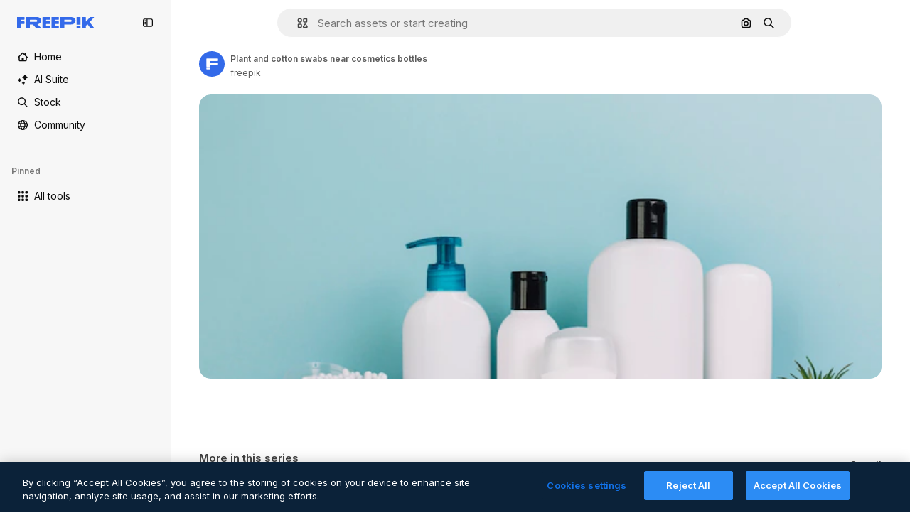

--- FILE ---
content_type: text/javascript
request_url: https://static.cdnpk.net/_next/static/chunks/3065-0bbb300faf9e1780.js
body_size: 15162
content:
!function(){try{var e="undefined"!=typeof window?window:"undefined"!=typeof global?global:"undefined"!=typeof self?self:{},t=(new e.Error).stack;t&&(e._sentryDebugIds=e._sentryDebugIds||{},e._sentryDebugIds[t]="6dd4e3cb-15be-4e95-9fff-b83402b2da4e",e._sentryDebugIdIdentifier="sentry-dbid-6dd4e3cb-15be-4e95-9fff-b83402b2da4e")}catch(e){}}();"use strict";(self.webpackChunk_N_E=self.webpackChunk_N_E||[]).push([[3065],{72091:function(e,t,s){s.d(t,{K:function(){return a}});let a=()=>new Promise(e=>{let t=setTimeout(()=>{console.warn("Salesforce chat session clear timeout - proceeding anyway"),e()},3e3);window.embeddedservice_bootstrap?window.embeddedservice_bootstrap.userVerificationAPI.clearSession(!0).then(()=>{clearTimeout(t),window.embeddedservice_bootstrap.utilAPI.removeAllComponents(),e()}).catch(s=>{clearTimeout(t),console.error("Error clearing Salesforce chat session:",s),e()}):(console.debug("Salesforce chat session not cleared: embeddedservice_bootstrap is not available"),clearTimeout(t),e())})},63745:function(e,t,s){s.d(t,{q:function(){return c}});var a=s(97458),r=s(52983),n=s(87073);let l={xs:24,sm:36,md:44,lg:64,xl:128},c=(0,r.memo)(e=>{let{image:t,size:s,customSize:r,fallback:c="https://freepik.cdnpk.net/img/avatars/01.svg"}=e,{ref:i,onError:o}=(0,n.i)(c),d=null!=r?r:l[null!=s?s:"lg"];return(0,a.jsx)("img",{ref:i,className:"block overflow-hidden rounded-full",src:null!=t?t:c,width:d,height:d,alt:"avatar",onError:o})})},87073:function(e,t,s){s.d(t,{i:function(){return r}});var a=s(52983);let r=e=>{let t=(0,a.useRef)(null),s=(0,a.useCallback)(t=>{t.currentTarget.src=e},[e]);return(0,a.useEffect)(()=>{var s;if(null==t?void 0:null===(s=t.current)||void 0===s?void 0:s.src){let{complete:s,naturalHeight:a}=t.current;s&&0===a&&(t.current.src=e)}},[e]),{ref:t,onError:s}}},74152:function(e,t,s){s.d(t,{_:function(){return l}});var a=s(97458),r=s(21258),n={src:"https://static.cdnpk.net/_next/static/media/crown.624ea8d2.svg",height:14,width:14,blurWidth:0,blurHeight:0};let l=e=>(0,a.jsx)(r.X,{src:n,...e})},21258:function(e,t,s){s.d(t,{X:function(){return l}});var a=s(97458),r=s(98821),n=s.n(r);let l=e=>{let{alt:t="",width:s=16,height:r=16,...l}=e;return(0,a.jsx)(n(),{width:s,height:r,unoptimized:!0,alt:t,...l})}},38995:function(e,t,s){var a=s(97458);t.Z=e=>(0,a.jsxs)("svg",{xmlns:"http://www.w3.org/2000/svg",viewBox:"-49 141 512 512",width:16,height:16,"aria-hidden":!0,...e,children:[(0,a.jsx)("path",{d:"M442.139 362.501C454.18 360.479 463 350.056 463 337.846V276c0-30.327-24.673-55-55-55H6c-30.327 0-55 24.673-55 55v61.846c0 12.21 8.82 22.634 20.862 24.655C-11.254 365.335 1 379.844 1 397s-12.254 31.665-29.138 34.499C-40.18 433.521-49 443.944-49 456.154V518c0 30.327 24.673 55 55 55h402c30.327 0 55-24.673 55-55v-61.846c0-12.21-8.82-22.634-20.861-24.655C425.255 428.665 413 414.156 413 397s12.255-31.665 29.139-34.499M413 319.492c-29.912 13.415-50 43.297-50 77.508s20.088 64.093 50 77.508V518c0 2.757-2.243 5-5 5H151v-25c0-13.808-11.193-25-25-25s-25 11.192-25 25v25H6c-2.757 0-5-2.243-5-5v-43.492C30.913 461.093 51 431.211 51 397s-20.087-64.093-50-77.508V276c0-2.757 2.243-5 5-5h95v25c0 13.808 11.193 25 25 25s25-11.192 25-25v-25h257c2.757 0 5 2.243 5 5z"}),(0,a.jsx)("path",{d:"M126 357c-13.807 0-25 11.192-25 25v30c0 13.808 11.193 25 25 25s25-11.192 25-25v-30c0-13.808-11.193-25-25-25"})]})},71110:function(e,t,s){var a=s(97458);t.Z=e=>(0,a.jsxs)("svg",{xmlns:"http://www.w3.org/2000/svg",viewBox:"-49 141 512 512",width:16,height:16,"aria-hidden":!0,...e,children:[(0,a.jsx)("path",{d:"M388 191H26c-35.841 0-65 29.159-65 65v282c0 35.841 29.159 65 65 65h362c35.841 0 65-29.159 65-65V256c0-35.841-29.159-65-65-65M26 241h362c8.271 0 15 6.729 15 15v35H11v-35c0-8.271 6.729-15 15-15m362 312H26c-8.271 0-15-6.729-15-15V341h392v197c0 8.271-6.729 15-15 15"}),(0,a.jsx)("path",{d:"M81 453c-16.542 0-30 13.458-30 30s13.458 30 30 30 30-13.458 30-30-13.458-30-30-30m60 0c-16.542 0-30 13.458-30 30s13.458 30 30 30 30-13.458 30-30-13.458-30-30-30"})]})},80712:function(e,t,s){var a=s(97458);t.Z=e=>(0,a.jsxs)("svg",{xmlns:"http://www.w3.org/2000/svg",viewBox:"0 0 512 512",width:16,height:16,"aria-hidden":!0,...e,children:[(0,a.jsx)("path",{d:"M257.8 409.8H70c-8.3 0-15-6.7-15-15v-177h392v40c0 13.8 11.2 25 25 25s25-11.2 25-25v-115c0-35.8-29.2-65-65-65H203.3c-6.8-28.6-32.6-50-63.3-50H70c-35.8 0-65 29.2-65 65v302c0 35.8 29.2 65 65 65h187.8c13.8 0 25-11.2 25-25s-11.2-25-25-25M70 77.8h70c8.3 0 15 6.7 15 15v10c0 13.8 11.2 25 25 25h252c8.3 0 15 6.7 15 15v25H55v-75c0-8.3 6.7-15 15-15"}),(0,a.jsx)("path",{d:"M490.2 325.3c-21.2-20.8-55.4-21.3-77.2-1.2-3.5 3.2-6.5 6.8-9 10.6-2.5-3.8-5.5-7.4-9-10.6-21.8-20.1-56-19.6-77.2 1.2-22.3 21.9-22.5 57.7-.4 79.7l74 74c7 7 18.3 7 25.2 0l74-74c22-22 21.9-57.8-.4-79.7"})]})},81550:function(e,t,s){var a=s(97458);t.Z=e=>(0,a.jsx)("svg",{xmlns:"http://www.w3.org/2000/svg",viewBox:"-49 141 512 512",width:16,height:16,"aria-hidden":!0,...e,children:(0,a.jsx)("path",{d:"M388.02 215.98C339.667 167.629 275.38 141 207 141S74.333 167.629 25.98 215.98C-22.371 264.332-49 328.62-49 397s26.629 132.668 74.98 181.02C74.333 626.371 138.62 653 207 653s132.667-26.629 181.02-74.98C436.371 529.668 463 465.38 463 397s-26.629-132.668-74.98-181.02M206.999 594.556c-28.257-26.276-50.21-57.813-64.859-92.556h129.72c-14.65 34.744-36.603 66.281-64.861 92.556M126.613 452C122.92 434.105 121 415.699 121 397s1.921-37.105 5.613-55h160.774c3.693 17.895 5.613 36.301 5.613 55s-1.921 37.105-5.613 55zM1 397c0-19.042 2.609-37.484 7.467-55h67.236C72.597 359.985 71 378.371 71 397s1.597 37.015 4.703 55H8.467A205.5 205.5 0 0 1 1 397m206-197.557c28.257 26.276 50.211 57.813 64.859 92.557H142.141c14.648-34.743 36.602-66.281 64.859-92.557M338.297 342h67.236c4.858 17.516 7.467 35.958 7.467 55s-2.609 37.484-7.467 55h-67.235c3.106-17.985 4.703-36.371 4.703-55s-1.598-37.015-4.704-55m45.866-50h-58.741a317.4 317.4 0 0 0-47.355-88.362C322.719 220.102 360.14 251.62 384.163 292m-248.229-88.362A317.3 317.3 0 0 0 88.579 292H29.837c24.023-40.38 61.444-71.898 106.097-88.362M29.837 502h58.742a317.3 317.3 0 0 0 47.355 88.362C91.281 573.898 53.86 542.38 29.837 502m248.23 88.362A317.3 317.3 0 0 0 325.422 502h58.741c-24.023 40.379-61.443 71.898-106.096 88.362"})})},86045:function(e,t,s){var a=s(97458);t.Z=e=>(0,a.jsxs)("svg",{xmlns:"http://www.w3.org/2000/svg",viewBox:"-49 141 512 512",width:16,height:16,"aria-hidden":!0,...e,children:[(0,a.jsx)("path",{d:"M207 653c-68.38 0-132.668-26.629-181.02-74.98C-22.371 529.667-49 465.38-49 397s26.629-132.667 74.98-181.02C74.332 167.629 138.62 141 207 141s132.668 26.629 181.02 74.98C436.371 264.333 463 328.62 463 397s-26.629 132.667-74.98 181.02C339.668 626.371 275.38 653 207 653m0-462C93.411 191 1 283.411 1 397s92.411 206 206 206 206-92.411 206-206-92.411-206-206-206"}),(0,a.jsx)("path",{d:"M207 473c-13.807 0-25-11.193-25-25v-32c0-13.807 11.193-25 25-25 27.57 0 50-22.43 50-50s-22.43-50-50-50-50 22.43-50 50c0 13.807-11.193 25-25 25s-25-11.193-25-25c0-55.14 44.859-100 100-100s100 44.86 100 100c0 46.511-31.917 85.708-75 96.836V448c0 13.807-11.193 25-25 25m0 80c-16.542 0-30-13.458-30-30s13.458-30 30-30 30 13.458 30 30-13.458 30-30 30"})]})},74955:function(e,t,s){var a=s(97458);t.Z=e=>(0,a.jsx)("svg",{xmlns:"http://www.w3.org/2000/svg",viewBox:"-49 141 512 512",width:16,height:16,"aria-hidden":!0,...e,children:(0,a.jsx)("path",{d:"M460.072 547.76 413 459.265V243.5c0-35.841-29.159-65-65-65H66c-35.841 0-65 29.159-65 65v215.765l-47.072 88.495A25 25 0 0 0-49 559.5v31c0 13.808 11.193 25 25 25h462c13.807 0 25-11.192 25-25v-31c0-4.094-1.005-8.126-2.928-11.74M257 540.5H157c-13.807 0-25-11.192-25-25s11.193-25 25-25h100c13.807 0 25 11.192 25 25s-11.193 25-25 25m106-100H51v-197c0-8.271 6.729-15 15-15h282c8.271 0 15 6.729 15 15z"})})},69856:function(e,t,s){var a=s(97458);t.Z=e=>(0,a.jsx)("svg",{xmlns:"http://www.w3.org/2000/svg",viewBox:"0 0 24 24",width:16,height:16,"aria-hidden":!0,...e,children:(0,a.jsx)("path",{d:"M13.965 23.016a10.94 10.94 0 0 1-7.787-3.227A10.95 10.95 0 0 1 2.953 12c0-2.942 1.146-5.708 3.225-7.79A10.94 10.94 0 0 1 13.965.985c2.405 0 4.693.77 6.617 2.224a1.172 1.172 0 0 1-.58 2.1A6.715 6.715 0 0 0 14.016 12a6.715 6.715 0 0 0 5.986 6.692c.477.052.875.39 1.003.853a1.17 1.17 0 0 1-.423 1.247 10.9 10.9 0 0 1-6.617 2.224m0-19.688c-4.78 0-8.668 3.89-8.668 8.672s3.889 8.672 8.668 8.672a8.6 8.6 0 0 0 2.857-.485 9.1 9.1 0 0 1-2.817-2.108A9.06 9.06 0 0 1 11.672 12c0-2.251.829-4.41 2.333-6.079a9.1 9.1 0 0 1 2.817-2.108 8.6 8.6 0 0 0-2.857-.485"})})},34224:function(e,t,s){var a=s(97458);t.Z=e=>(0,a.jsx)("svg",{xmlns:"http://www.w3.org/2000/svg",viewBox:"-49 141 512 512",width:16,height:16,"aria-hidden":!0,...e,children:(0,a.jsx)("path",{d:"M262.145 397 98.822 560.323c-9.763 9.763-9.763 25.592 0 35.355s25.592 9.763 35.355 0l181-181c4.882-4.881 7.323-11.279 7.323-17.677s-2.441-12.796-7.322-17.678l-181-181c-9.764-9.763-25.592-9.763-35.355 0s-9.763 25.592 0 35.355z"})})},84558:function(e,t,s){var a=s(97458);t.Z=e=>(0,a.jsx)("svg",{xmlns:"http://www.w3.org/2000/svg",viewBox:"-49 141 512 512",width:16,height:16,"aria-hidden":!0,...e,children:(0,a.jsx)("path",{d:"m226.644 397-92.322 92.322c-9.763 9.763-9.763 25.592 0 35.355s25.592 9.763 35.355 0l110-110C284.559 409.797 287 403.398 287 397s-2.441-12.796-7.322-17.678l-110-110c-9.764-9.763-25.592-9.763-35.355 0s-9.763 25.592 0 35.355z"})})},90726:function(e,t,s){var a=s(97458);t.Z=e=>(0,a.jsxs)("svg",{xmlns:"http://www.w3.org/2000/svg",viewBox:"-49 141 512 512",width:16,height:16,"aria-hidden":!0,...e,children:[(0,a.jsx)("path",{d:"M207 503c-58.448 0-106-47.551-106-106s47.552-106 106-106 106 47.551 106 106-47.551 106-106 106m0-162c-30.879 0-56 25.122-56 56s25.121 56 56 56 56-25.122 56-56-25.121-56-56-56"}),(0,a.jsx)("path",{d:"M410.669 427.992a207.1 207.1 0 0 0 0-61.984c31.77-19.008 40.581-58.133 23.033-88.348l-10-17.32c-17.779-30.793-57.123-41.541-88.05-24.213a207 207 0 0 0-53.658-31.027C281.512 169.67 252.541 141 217 141h-20c-35.541 0-64.512 28.67-64.994 64.1a207 207 0 0 0-53.658 31.027c-30.927-17.328-70.271-6.58-88.05 24.213l-10 17.32C-37.25 307.875-28.439 347 3.331 366.008a207.1 207.1 0 0 0 0 61.984c-30.454 18.128-40.807 57.563-23.033 88.348l10 17.32c17.779 30.794 57.123 41.542 88.05 24.213a207 207 0 0 0 53.658 31.027c.483 35.43 29.453 64.1 64.994 64.1h20c35.541 0 64.512-28.67 64.994-64.099a207 207 0 0 0 53.658-31.027c30.927 17.329 70.271 6.581 88.05-24.213l10-17.32c17.775-30.786 7.421-70.221-23.033-88.349m-20.267 63.348-10 17.32c-4.136 7.163-13.329 9.626-20.49 5.49l-14.769-8.526a25 25 0 0 0-29.857 3.658c-18.329 17.682-40.867 30.714-65.178 37.687A25 25 0 0 0 232.001 571v17c0 8.271-6.729 15-15 15h-20c-8.271 0-15-6.729-15-15v-17a25 25 0 0 0-18.107-24.031c-24.311-6.973-46.849-20.004-65.178-37.687a25 25 0 0 0-29.857-3.658L54.09 514.15c-7.161 4.136-16.354 1.672-20.49-5.49l-10-17.32c-4.136-7.163-1.673-16.355 5.49-20.491h-.001l14.733-8.506a25 25 0 0 0 11.767-27.666c-3.044-12.282-4.588-24.958-4.588-37.678s1.544-25.396 4.588-37.677a25 25 0 0 0-11.766-27.666L29.09 323.15c-7.714-4.65-8.964-13.9-5.49-20.49l10-17.32c4.136-7.163 13.328-9.624 20.49-5.49l14.769 8.526a25 25 0 0 0 29.856-3.658c18.33-17.682 40.868-30.714 65.179-37.687A25 25 0 0 0 182.001 223v-17c0-8.271 6.729-15 15-15h20c8.271 0 15 6.729 15 15v17a25 25 0 0 0 18.107 24.031c24.311 6.973 46.849 20.005 65.179 37.687a25 25 0 0 0 29.856 3.658l14.769-8.526c7.162-4.134 16.354-1.673 20.49 5.49l10 17.32c3.474 6.59 2.224 15.84-5.49 20.49l-14.733 8.506a25 25 0 0 0-11.766 27.666 156.8 156.8 0 0 1 4.588 37.677c0 12.719-1.544 25.396-4.588 37.678a25 25 0 0 0 11.767 27.666l14.733 8.506h-.001c7.163 4.136 9.625 13.328 5.49 20.491"})]})},15781:function(e,t,s){var a=s(97458);t.Z=e=>(0,a.jsxs)("svg",{xmlns:"http://www.w3.org/2000/svg",width:16,height:16,viewBox:"0 0 24 24","aria-hidden":!0,...e,children:[(0,a.jsx)("g",{clipPath:"url(#spaces_svg__a)",children:(0,a.jsx)("path",{d:"M21.514 0h-3.72a2.49 2.49 0 0 0-2.485 2.486v.034a8 8 0 0 0-3.052-.617c-1.714 0-3.12.48-4.2 1.457S6.446 5.589 6.446 7.149c0 1.028.291 1.954.857 2.742.566.789 1.526 1.595 2.863 2.418l.823.497.582.36.755.463c1.731 1.08 2.588 2.211 2.588 3.411q0 1.105-.874 1.852c-.583.497-1.32.736-2.211.736-1.115 0-2.16-.325-3.12-.942v-.875a2.49 2.49 0 0 0-2.486-2.485H2.486A2.46 2.46 0 0 0 0 17.794v3.72A2.487 2.487 0 0 0 2.486 24h3.771a2.433 2.433 0 0 0 2.434-2.434v-.086c.995.394 2.04.6 3.155.6 1.697 0 3.068-.497 4.131-1.474q1.594-1.492 1.594-3.857c0-2.212-1.2-4.046-3.6-5.486l-1.44-.857-.051-.035-.669-.394c-.96-.566-1.662-1.114-2.108-1.628-.429-.515-.652-1.063-.652-1.663 0-.669.292-1.217.892-1.646s1.354-.634 2.263-.634c1.08 0 2.125.325 3.103.925v.823a2.49 2.49 0 0 0 2.485 2.486h3.772A2.433 2.433 0 0 0 24 6.206v-3.72A2.487 2.487 0 0 0 21.514 0M6.36 21.566s-.051.103-.103.103H2.486a.154.154 0 0 1-.155-.155v-3.72c0-.085.069-.154.155-.154h3.72c.085 0 .154.069.154.154zM21.669 6.257s-.052.103-.103.103h-3.772a.154.154 0 0 1-.154-.154v-3.72c0-.086.069-.155.154-.155h3.72c.086 0 .155.069.155.155z"})}),(0,a.jsx)("defs",{children:(0,a.jsx)("clipPath",{id:"spaces_svg__a",children:(0,a.jsx)("path",{d:"M0 0h24v24H0z"})})})]})},72937:function(e,t,s){var a=s(97458);t.Z=e=>(0,a.jsx)("svg",{xmlns:"http://www.w3.org/2000/svg",viewBox:"0 0 512 512",width:16,height:16,"aria-hidden":!0,...e,children:(0,a.jsx)("path",{d:"M256 420.063c13.844 0 25.063 11.239 25.063 25.083v41.792C281.057 500.777 269.841 512 256 512c-13.839-.002-25.057-11.224-25.062-25.062v-41.792c0-13.843 11.22-25.081 25.062-25.083m-151.458-48.042c9.789-9.788 25.648-9.788 35.437 0s9.788 25.648 0 35.437l-29.541 29.563c-9.79 9.787-25.67 9.788-35.459 0-9.787-9.789-9.786-25.669 0-35.458zm267.479 0c9.789-9.789 25.648-9.788 35.437 0l29.563 29.542c9.787 9.789 9.788 25.669 0 35.458s-25.669 9.787-35.458 0l-29.542-29.563c-9.788-25.669-9.788-25.669 0-35.437M256 128c70.692 0 128 57.308 128 128s-57.308 128-128 128-128-57.308-128-128 57.308-128 128-128m0 50.125c-43.005 0-77.875 34.87-77.875 77.875s34.87 77.875 77.875 77.875 77.875-34.87 77.875-77.875-34.87-77.875-77.875-77.875M66.854 230.938c13.844 0 25.063 11.218 25.063 25.062-.001 13.843-11.219 25.063-25.063 25.063H25.063C11.224 281.057.001 269.84 0 256c0-13.841 11.223-25.057 25.063-25.062zm420.084 0C500.78 230.94 512 242.157 512 256c-.001 13.842-11.22 25.06-25.062 25.063h-41.792c-13.844 0-25.062-11.22-25.063-25.063 0-13.844 11.219-25.062 25.063-25.062zM74.979 74.979c9.789-9.789 25.669-9.788 35.459 0l29.541 29.563c9.787 9.789 9.789 25.649 0 35.437s-25.648 9.787-35.437 0l-29.563-29.541c-9.788-9.789-9.788-25.669 0-35.459m326.584 0c9.789-9.79 25.669-9.79 35.458 0 9.787 9.789 9.788 25.669 0 35.459l-29.563 29.541c-9.789 9.784-25.649 9.786-35.437 0-9.789-9.789-9.789-25.669 0-35.458zM256 0c13.843 0 25.06 11.221 25.063 25.063v41.791c0 13.844-11.219 25.063-25.063 25.063-13.842-.002-25.062-11.22-25.062-25.063V25.063C230.94 11.222 242.159.002 256 0"})})},11748:function(e,t,s){var a=s(97458);t.Z=e=>(0,a.jsx)("svg",{xmlns:"http://www.w3.org/2000/svg",viewBox:"-49 141 512 512",width:16,height:16,"aria-hidden":!0,...e,children:(0,a.jsx)("path",{d:"M423 638H-9c-13.807 0-25-11.193-25-25 0-53.438 17.131-104.058 49.542-146.388 22.2-28.994 50.961-52.656 83.376-69.006C75.53 371.377 62 337.07 62 301c0-79.953 65.047-145 145-145s145 65.047 145 145c0 36.07-13.53 70.377-36.918 96.606 32.416 16.349 61.177 40.012 83.376 69.005C430.869 508.942 448 559.562 448 613c0 13.807-11.193 25-25 25M17.657 588h378.687c-9.908-74.383-63.38-137.724-136.792-158.682a25 25 0 0 1-5.533-45.75C283.615 366.669 302 335.03 302 301c0-52.383-42.617-95-95-95s-95 42.617-95 95c0 34.03 18.386 65.668 47.981 82.568a25 25 0 0 1 12.423 24.712 25 25 0 0 1-17.956 21.038C81.037 450.276 27.564 513.617 17.657 588"})})},95678:function(e,t,s){var a=s(97458);t.Z=e=>(0,a.jsx)("svg",{xmlns:"http://www.w3.org/2000/svg",viewBox:"0 0 512 512",width:16,height:16,"aria-hidden":!0,...e,children:(0,a.jsx)("path",{d:"M407.2 255.1c17.7-21.4 27.8-48.1 27.8-75.9C435 112.3 380.7 58 314 58c-43.2 0-81.2 22.4-102.9 56.1-16.1-10.8-35.3-16.8-54.9-16.8-54.3 0-98.6 43.9-98.6 97.9 0 20.2 6.5 39.6 18.1 55.9-16.6 10.1-31.5 23.2-43.4 38.7C11.2 317.2 0 350.1 0 384.7c0 13.8 11.2 25 25 25h92c-.6 6.4-1 12.8-1 19.3 0 13.8 11.2 25 25 25h346c13.8 0 25-11.2 25-25 0-73.1-41.5-139.7-104.8-173.9M53 359.7c9-36.4 37-66.5 74.3-77.1 9.7-2.8 16.7-11.1 18-21 1.2-10-3.7-19.7-12.4-24.7-15.6-8.9-25.2-24.8-25.2-41.6 0-26.4 21.8-47.9 48.6-47.9 14 0 27.5 6.2 36.8 16.8-.6 4.9-.9 10-.9 15 0 27.7 10.4 54.6 28.5 76.1-42.3 23-74.8 60.4-91.7 104.5H53zM168.2 404c9.7-55 50.9-101.4 106.7-117.3 9.7-2.8 16.7-11.1 18-21s-3.7-19.7-12.4-24.7c-23.3-13.3-38.4-37.6-38.4-61.8 0-18.9 7.5-36.7 21.2-50.2s31.7-20.9 50.8-20.9c39.1 0 71 31.9 71 71.1 0 25-14.3 48.6-37.4 61.8-8.7 5-13.6 14.7-12.4 24.7s8.3 18.3 18 21c55.8 15.9 97 62.4 106.7 117.3z"})})},65534:function(e,t,s){s.d(t,{o:function(){return n}});var a=s(7616);let r=(0,s(24399).cn)(!1),n=()=>{let[e,t]=(0,a.KO)(r);return{isOpenAddonsModal:e,showAddonsModal:()=>t(!0),hideAddonsModal:()=>t(!1)}}},79395:function(e,t,s){s.d(t,{a:function(){return l}});var a=s(10729),r=s(52983),n=s(65534);let l=e=>{let{showAddonsModal:t}=(0,n.o)(),[,s]=(0,a.n)({location:e,action:"get_credits"});return(0,r.useCallback)(()=>{s(),t()},[t,s])}},48897:function(e,t,s){s.d(t,{C:function(){return l}});var a=s(97458),r=s(10893),n=s(40197);let l=e=>{let{className:t,label:s="badges.new"}=e,{t:l}=(0,r.$G)("topNav");return(0,a.jsx)("span",{className:(0,n.m6)("relative rounded-sm bg-piki-blue-100 p-1 align-middle text-2xs font-semibold leading-none tracking-wide text-piki-blue-900 dark:bg-[#2E3035] dark:text-piki-blue-200",t),children:l(s)})}},74778:function(e,t,s){s.d(t,{J:function(){return u}});var a=s(97458),r=s(27793),n=s(25983),l=s(24297),c=s.n(l),i=s(10893),o=s(52983),d=s(83311);let u=e=>{let{className:t}=e,{t:s}=(0,i.$G)("topNav"),{loginUrl:l,setLoginCookies:u}=(0,r.J)(),h=(0,n.aw)();return(0,o.useEffect)(()=>(window.onTapCallback=e=>{u(),fetch("".concat(d.yz.url,"?").concat(h,"&no-redirect=1"),{method:"POST",headers:{"Content-type":"application/json"},body:JSON.stringify({credential:e.credential})}).then(e=>e.json()).then(e=>{var t;if(!1===e.success||!(null===(t=e.data)||void 0===t?void 0:t.redirectUrl))throw Error("Error fetching onetap redirect url");location.href=e.data.redirectUrl}).catch(()=>{location.href=l})},()=>{delete window.onTapCallback}),[u,h,l]),(0,a.jsxs)(a.Fragment,{children:[(0,a.jsx)("a",{href:l,className:t,onClick:()=>u(),"data-cy":"signin-button",children:s("more.signIn")}),(0,a.jsx)("div",{id:"g_id_onload","data-client_id":d.yz.clientId,"data-login_uri":"".concat(d.yz.url,"?").concat(h),"data-callback":"onTapCallback",className:"absolute"}),(0,a.jsx)(c(),{src:"https://accounts.google.com/gsi/client",strategy:"lazyOnload"})]})}},74323:function(e,t,s){s.d(t,{I:function(){return eJ}});var a=s(97458),r=s(79235),n=s(54999),l=s(72091),c=s(34529),i=s(52983),o=s(57765),d=s(24544),u=s(83222),h=s(28380),x=s(6476),m=s(21910),f=s(50281);let v=e=>{let t=(0,f.A)(),s=(0,c.oC)(x.Zn);return(0,i.useCallback)(async()=>{try{await (0,l.K)()}catch(e){console.error("Error clearing Salesforce session during logout:",e)}t(e),s(),h.f.remove(),o.D.remove(),u.Z.remove(),d.s.remove(),m.i.remove(),window.location.href="/oauth-logout"},[t,s,e])};var g=s(25983),p=s(19974),w=s(7616),b=s(54606),j=s(83311),y=s(72234),C=s(10893),N=s(8147);let M=()=>{var e;let{t}=(0,C.$G)("plans"),s=(0,N.H)(),a=null!==(e=null==s?void 0:s.productNameFriendly)&&void 0!==e?e:"";return t(a,{defaultValue:a})};var k=s(35158),I=s(14657),z=s(79395);let A=()=>{let e=(0,N.H)();return e?(0,a.jsx)(S,{wallet:e}):null},S=e=>{let{wallet:t}=e,{t:s}=(0,C.$G)("topNav"),r=M(),n=(0,y.RI)(),l=(0,k.j)(),c=(0,z.a)("userprofile_dropdown"),{permissions:i,profile:o}=t,d=n.isFrozen,u=n.isUnpaid,h=n.isCancelled,x=o.isTeams,{canUpgradeFrequency:m,canAccessToAddons:f,canAccessToCheckout:v,canUpgradeProduct:g,canActiveFromTrial:p}=i;if(d||u||h){let e=s(d?"resumePlan":"checkDetails");return(0,a.jsx)(I.gg,{size:"xs","data-cy":"checkDetails",as:"a",block:!0,href:"".concat(j.zy).concat(j.Iy),children:e})}return p?(0,a.jsx)(I.gg,{"data-cy":"activateFromTrial",size:"xs",block:!0,as:"a",href:"/user/my-subscriptions",children:s("activateFromTrial",{product:r})}):m||g?(0,a.jsx)(I.gg,{"data-cy":"upgrade",size:"xs",block:!0,as:"a",href:"".concat(l).concat(j.Iy),children:s("upgrade")}):f?(0,a.jsx)(I.gg,{"data-cy":"buyMore",size:"xs",block:!0,onClick:c,children:s("buyMore")}):!x&&v?(0,a.jsx)(I.gg,{"data-cy":"getAPlan",size:"xs",as:"a",block:!0,href:"".concat(j.WR).concat(j.Iy),children:s("getAPlan")}):null};var _=s(53660),H=s(18444),T=s(770),Z=s(79029),E=s(34224),O=s(57291);let P=()=>(0,a.jsx)("div",{className:"mx-[-25px] my-1 border-t border-surface-border-alpha-0"}),$=e=>{let{progress:t}=e;return(0,a.jsx)("div",{className:" $bg-surface-3 $mb-[15px] $rounded-lg $h-[8px]",children:(0,a.jsx)("div",{style:{width:t+"%"},className:" $bg-blueFreepik $rounded-lg $h-[8px] $transition-all $duration-300",children:"\xa0"})})},F=(e,t)=>t<=0?0:Math.min(100,e/t*100),D=()=>{let{t:e,i18n:t}=(0,C.$G)("topNav"),s=(0,y.HI)(),r=(0,y.RI)(),n=(0,H.w)(),{isActive:l}=r;if(!s||!l)return null;let c=t.language,{totalCreditsOfPlan:i,creditsSpend:o,profile:d}=s,{isSharedPool:u}=d,h=Math.max(0,null!=o?o:0);if(n&&i<=0)return null;let x=F(h,i),m=u?"a":"div",f=u?{href:"".concat(j.j1).concat(j.Iy)}:{};return(0,a.jsxs)(a.Fragment,{children:[(0,a.jsxs)("div",{className:"flex w-full flex-col text-xs",children:[(0,a.jsxs)(m,{...f,className:(0,O.cx)("flex flex-row items-center justify-between py-2.5 text-xs text-surface-foreground-0 transition-all duration-75",u&&"cursor-pointer"),children:[(0,a.jsxs)("div",{className:"flex items-center text-left font-semibold no-underline",children:[(0,a.jsx)(T.J,{as:Z.Z,size:"base",className:"mb-[-2px] mr-5"}),e("userMenu.credits")]}),(0,a.jsx)("div",{className:"flex flex-row items-center gap-3",children:u&&(0,a.jsx)("div",{className:"flex items-center rounded p-2 transition-all duration-100 hover:bg-surface-2",children:(0,a.jsx)(T.J,{className:"size-3.5",as:E.Z,size:"base"})})})]}),l&&(0,a.jsxs)("div",{"data-cy":"credits",className:"mb-1 flex flex-row justify-between text-2xs text-surface-foreground-0",children:[(0,a.jsxs)("p",{children:[e("userMenu.spent"),(0,a.jsx)("span",{className:"ml-1 text-xs",children:(0,_.D)(h,c)})]}),(0,a.jsxs)("p",{children:[e("userMenu.limit"),(0,a.jsx)("span",{className:"ml-1 text-xs",children:(0,_.D)(i,c)})]})]}),(0,a.jsx)($,{progress:x})]}),(0,a.jsx)(P,{})]})};var B=s(63745),R=s(95943),J=s(74152);let V=e=>{let{size:t}=e,s=(0,y.HI)();return(null==s?void 0:s.profile.hasCrown)?(0,a.jsx)("div",{className:G({size:t}),"data-cy":"avatar-premium",children:(0,a.jsx)(T.J,{as:J._,className:L({size:t})})}):null},L=(0,O.j)("",{variants:{size:{sm:"size-2.5",xs:"size-2"}},defaultVariants:{size:"sm"}}),G=(0,O.j)("absolute flex items-center justify-center rounded-full bg-neutral-900/80",{variants:{size:{xs:"left-3 top-[-7px] size-4",sm:"left-5 top-[-7px] size-[18px]"}},defaultVariants:{size:"sm"}}),U=e=>"xs"===e||"sm"===e?e:"sm",q=e=>{let{avatar:t,size:s="xs",showIconFold:r=!1}=e;return(0,a.jsxs)("div",{className:"relative flex items-center gap-0 text-white xs:gap-[5px]","data-cy":"user-menu-avatar",children:[(0,a.jsx)(V,{size:U(s)}),(0,a.jsx)(B.q,{image:t,size:s}),!r&&(0,a.jsx)(T.J,{as:R.Z,className:"text-surface-foreground-2 transition-all hover:text-surface-foreground-3"})]})},K=e=>{let{radius:t,percentage:s}=e,r=2*Math.PI*t;return(0,a.jsxs)("svg",{"data-cy":"progress-ring",className:"absolute left-0 top-0 size-full",viewBox:"0 0 40 40",children:[(0,a.jsx)("circle",{cx:"20",cy:"20",r:t,className:"stroke-current text-[#d1d5db] dark:text-[#336AEA4D]",strokeWidth:"3",fill:"transparent"}),(0,a.jsx)("circle",{cx:"20",cy:"20",r:t,stroke:s>75?"#EB644C":s>50?"#F4980A":"#648EEF",strokeWidth:"3",fill:"transparent",strokeDasharray:r,strokeDashoffset:r-s/100*r,strokeLinecap:"round",transform:"rotate(-90 20 20)"})]})},W=e=>{let{avatar:t,size:s="md"}=e,r=(0,y.HI)(),n=(0,H.w)(),l=(0,y.RI)().isActive,c=r&&!n&&r.totalCreditsOfPlan>0&&l,i=r?Math.min(100,Math.max(0,r.creditsSpend/r.totalCreditsOfPlan*100)):0;return(0,a.jsx)("div",{"data-cy":"user-avatar",className:"flex items-center gap-2",children:(0,a.jsxs)("div",{className:"relative size-[46px] shrink-0",children:[c&&(0,a.jsx)(K,{radius:14,percentage:i}),(0,a.jsx)("div",{className:"absolute left-1/2 top-1/2 -translate-x-1/2 -translate-y-1/2",children:(0,a.jsx)(B.q,{image:t,size:s})})]})})};var Y=s(82668),X=s(22065),Q=s(33523),ee=s(95678);let et=()=>{let e=(0,y.HI)(),t=(0,X.x)(),{error:s,data:r,isLoading:n}=(0,Y.D)();if(!(null==e?void 0:e.profile.isTeams)||s)return;if(n)return(0,a.jsxs)(a.Fragment,{children:[(0,a.jsx)(Q.O.Rect,{className:"mb-1 h-5 w-full"}),(0,a.jsx)(Q.O.Rect,{className:"mb-5 h-5 w-full"})]});let l=!!r,c=t?e.profile.isSharedPool:e.profile.isEnterprise;return l?(0,a.jsx)(es,{...r,isOrganization:c},r.teamId):null},es=e=>{let{teamId:t,teamTitle:s,role:r,isOrganization:n,permissions:l}=e,c=er({isOrganization:n,teamId:t,isNewTeamsAvailable:(0,X.x)()}),i=!!(null==l?void 0:l.canManageTeam),o=i?"a":"div";return(0,a.jsxs)(o,{...i&&{href:c},className:(0,O.cx)("flex w-full items-center justify-between text-inherit no-underline visited:text-inherit",i&&"mb-4 cursor-pointer"),children:[(0,a.jsxs)("div",{className:"flex items-center gap-5 text-surface-foreground-0",children:[(0,a.jsx)(T.J,{as:ee.Z,size:"base"}),(0,a.jsx)(ea,{teamTitle:s,role:r})]}),i&&(0,a.jsx)("div",{className:"flex items-center rounded p-2 text-surface-foreground-0 transition-all duration-100 hover:bg-surface-2",children:(0,a.jsx)(T.J,{as:E.Z,className:"size-3.5"})})]})},ea=e=>{let{teamTitle:t,role:s}=e,{t:r}=(0,C.$G)("topNav");return(0,a.jsxs)("div",{className:"flex flex-col text-left",children:[(0,a.jsx)("p",{className:"mb-0.5 text-xs font-semibold text-surface-foreground-0",children:t}),(0,a.jsx)("p",{className:"text-2xs text-surface-foreground-2",children:r("userMenu.".concat(s))})]})},er=e=>{let{isOrganization:t,teamId:s,isNewTeamsAvailable:a}=e;return t?a?"/user/organization/members".concat(j.Iy):"/user/enterprise/".concat(s,"/members").concat(j.Iy):"/user/team/".concat(s,"/members").concat(j.Iy)};var en=s(33432),el=s(51780),ec=s(84490);let ei="?invite-members=true",eo=()=>{var e,t,s,r,n;let{t:l}=(0,C.$G)("topNav"),{setExpressCheckoutModal:c}=(0,en.U)(),{showExpressCheckout:i}=(0,ec.x)(),{query:o}=(0,el.useRouter)(),d=(0,y.RI)(),u=(0,y.HI)(),{data:h}=(0,Y.D)(),x=(0,X.x)();if(d.isFrozen||d.isUnpaid)return null;let m=null!==(t=null==h?void 0:null===(e=h.permissions)||void 0===e?void 0:e.canManageTeam)&&void 0!==t&&t,f=null!==(s=null==u?void 0:u.permissions.canCreateTeam)&&void 0!==s&&s,v=null!==(r=null==u?void 0:u.permissions.canAccessToCheckout)&&void 0!==r&&r;if(!(f||v||m))return null;let g=Array.isArray(o.origin)?o.origin[0]:null!==(n=o.origin)&&void 0!==n?n:"freepik_web_team_plan";return(0,a.jsx)(I.f5,{"data-cy":"addMember",block:!0,color:"gray",onClick:()=>{if(f)globalThis.location.href="".concat(j.zy).concat("?create-team=true").concat(j.Iy);else if(v)c({productCode:x?"FR-BUSINESS":"FR-PREMIUMT",coupon:"",seats:2,frequency:"monthly",origin:g,isExpressCheckout:!0,isTeam:!x,referrer:encodeURIComponent(globalThis.location.href)}),i();else if(m){if(!(null==h?void 0:h.profile.isSharedPool)){globalThis.location.href="/user/team/".concat(null==h?void 0:h.teamId).concat(ei).concat(j.Iy);return}if(x){globalThis.location.href="/user/organization/members".concat(ei).concat(j.Iy);return}globalThis.location.href="/user/enterprise/".concat(null==h?void 0:h.teamId,"/members").concat(ei).concat(j.Iy)}},size:"xs",children:l(x&&!m?"createYourTeam":"inviteMembers")})};var ed=s(5376);let eu=()=>{let e=(0,N.H)();return!!e&&(!e.disabledPermissionsTools||!("community"in e.disabledPermissionsTools))};var eh=s(7858),ex=s(50727),em=s(58058),ef=s.n(em),ev=s(70812),eg=s(46914),ep=s(40563),ew=s(23113);let eb=e=>{let{label:t,options:s,dataCy:r,searchTerm:n,onSearchChange:l,searchLabel:c}=e,[o,d]=(0,i.useState)(!1),u=(0,ew.a)("md")?"end":"center";return(0,a.jsxs)(p.fC,{open:o,onOpenChange:e=>d(e),children:[(0,a.jsx)(p.xz,{asChild:!0,children:(0,a.jsxs)("div",{className:"relative flex h-8 w-36 cursor-pointer items-center justify-between rounded border border-surface-border-alpha-1 bg-surface-0 pl-4 pr-2 text-xs font-semibold text-surface-foreground-0 hover:bg-surface-0 dark:bg-surface-1 hover:dark:bg-surface-1","data-cy":r?"".concat(r,"-trigger"):void 0,children:[t,(0,a.jsx)("span",{className:"flex h-full items-center justify-center border-l border-surface-border-alpha-0 pl-2",children:(0,a.jsx)(T.J,{as:o?ep.Z:R.Z})})]})}),(0,a.jsx)(p.h_,{children:(0,a.jsxs)(p.VY,{align:u,sideOffset:10,onCloseAutoFocus:e=>e.preventDefault(),onOpenAutoFocus:e=>e.preventDefault(),className:"z-50 max-h-64 min-w-40 max-w-64 rounded border border-surface-border-alpha-0 bg-surface-0 px-1.5 py-1 text-xs shadow-lg scrollbar-thin scrollbar-thumb-neutral-200 dark:bg-surface-1 dark:scrollbar-thumb-neutral-800",children:[void 0!==n&&void 0!==l&&(0,a.jsx)(ev.P,{searchTerm:n,onSearchChange:l,placeholder:null!=c?c:"",autoFocus:o}),(0,a.jsx)("ul",{"data-cy":r,className:"flex max-h-40 flex-col gap-0.5 overflow-auto scroll-smooth",children:s.map(e=>{let{key:t,label:s,onClick:n,isSelected:l}=e;return(0,a.jsxs)("li",{role:"button",tabIndex:0,onClick:()=>{null==n||n(),d(()=>!o)},className:(0,O.cx)("flex h-10 cursor-pointer items-center rounded px-4 py-2 text-sm text-surface-foreground-0 transition-transform duration-100 ease-out hover:bg-surface-1 hover:dark:bg-surface-2",l&&"flex items-center justify-between text-surface-foreground-accent-0"),"data-cy":r?"".concat(r,"-option-").concat(t):void 0,children:[s,l&&(0,a.jsx)(T.J,{as:eg.Z,className:"size-4"})]},t)})})]})})]})},ej=e=>{window.location.href=e},ey=e=>{let{alternates:t}=e,{name:s,locale:r}=(0,g.Vx)(),[n,l]=(0,i.useState)(""),{t:c}=(0,C.$G)("topNav"),{filteredLocales:o}=(0,ex.S)(eh.lE,n,r),d=c("searchLabel"),u=o.filter(e=>!eh.Lv.includes(e.locale)).map(e=>{var s,n;let l="https://".concat(e.domain),c=e.locale===r;if(!(null==t?void 0:null===(s=t.langs)||void 0===s?void 0:s.length)||t.langs.length<12)return{key:e.locale,label:e.name,onClick:()=>ej(l),isSelected:c};let i=t.langs.find(t=>{let{lang:s}=t;return s.substring(0,2)===e.locale.substring(0,2)});return{key:e.locale,label:(0,a.jsx)(ef(),{href:null!==(n=null==i?void 0:i.href)&&void 0!==n?n:l,className:"text-inherit",children:e.name}),isSelected:c}});return(0,a.jsx)(eb,{dataCy:"languageList",label:s,options:u,searchTerm:n,onSearchChange:e=>{l(e)},searchLabel:d})};var eC=s(74955),eN=s(69856),eM=s(72937),ek=s(37555);let eI=()=>{let[e,t]=(0,ek.Fg)(),{t:s}=(0,C.$G)("topNav");(0,ek.Ey)();let r=(0,i.useMemo)(()=>({light:(0,a.jsx)(T.J,{as:eM.Z,className:"size-3.5"}),dark:(0,a.jsx)(T.J,{as:eN.Z,className:"size-3.5"}),system:(0,a.jsx)(T.J,{as:eC.Z,className:"size-3.5"})}),[]),n=(0,i.useMemo)(()=>["light","dark","system"].map(e=>({key:e,label:(0,a.jsxs)("div",{className:"flex items-center gap-2",children:[r[e],(0,a.jsx)("span",{children:s("userMenu.".concat(e))})]}),onClick:()=>t(e)})),[r,s,t]),l="light"===e||"dark"===e||"system"===e?e:"system",c=(0,i.useMemo)(()=>(0,a.jsx)("div",{className:"flex items-center gap-2",children:(0,a.jsx)("span",{children:s("userMenu.".concat(l))})}),[s,l]);return(0,a.jsx)(eb,{dataCy:"selector",label:c,options:n})};var ez=s(65428),eA=s(77306);let eS=async e=>{try{let t=await fetch("".concat(eA.m,"/api/user/wallet/create-from-coupon"),{method:"POST",...(0,ez.S)(),headers:{"Content-Type":"application/json"},body:JSON.stringify({couponCode:e})});if(!t.ok)throw Error(JSON.stringify({status:t.status,statusText:"fetchUseAICode: Error applying coupon code. Response: ".concat(t.statusText)}));return await t.json()}catch(e){throw e&&e instanceof Error&&console.error(JSON.stringify({fatal_error:e.message})),Error("Error applying coupon code")}};var e_=s(93477);let eH=e=>{let t=(0,e_.t)(),{t:s}=(0,C.$G)("topNav"),a=(0,N.H)();return(0,i.useCallback)(async r=>{try{let n=await eS(r);if(!n)return null==e||e(s("useAICode.genericError")),!1;return t({...a,...n}),!0}catch(t){null==e||e(s("useAICode.genericError"))}},[a,e,t,s])};var eT=s(48681),eZ=s(39597),eE=s(19170);let eO=e=>{let{isOpen:t,onOpenChange:s}=e,{t:r}=(0,C.$G)("topNav"),[n,l]=(0,i.useState)(""),[c,o]=(0,i.useState)(""),{openToast:d}=(0,eE.x_)(),u=eH(e=>{o(e)}),h=async()=>{let e=await u(n);l(""),e&&(s(!1),d({type:"success",message:r("useAICode.successMessage")}))};return(0,a.jsx)(eT.u,{open:t,onOpenChange:s,size:"sm",children:(0,a.jsxs)("div",{className:"flex flex-col items-center justify-center gap-5",children:[(0,a.jsx)("p",{className:"text-center  text-xl font-semibold",children:r("useAICode.title")}),(0,a.jsx)(eZ.I,{className:"w-full max-w-72",type:"text",placeholder:r("useAICode.inputPlaceholder"),value:n,onChange:e=>{o(""),l(e.target.value)},onKeyDown:e=>{"Enter"===e.key&&h()}}),c&&(0,a.jsx)("span",{className:"text-sm text-destructive-foreground-0",children:c}),(0,a.jsx)(I.gg,{onClick:h,disabled:0===n.length,children:(0,a.jsx)("span",{children:r("useAICode.applyButton")})})]})})};var eP=s(29105);let e$=e=>{let{label:t="Trial",className:s,...r}=e;return(0,a.jsx)(eP.C,{label:t,size:"md",shape:"rectangle",className:"bg-aubergine-200 uppercase text-aubergine-900 dark:bg-aubergine-700 dark:text-aubergine-50",...r})},eF=()=>{var e;let{t}=(0,C.$G)(["common","topNav","plans"]),s=M(),r=(0,N.H)(),{isActive:n,isCancelled:l,isFrozen:c,isUnpaid:i}=(0,y.RI)();if(!r)return null;let o=null;return(n?o=s:l?o=t("topNav:userMenu.cancelled"):c?o=t("topNav:userMenu.frozen"):i&&(o=t("topNav:userMenu.unpaid")),o)?(0,a.jsxs)("div",{className:"flex flex-row items-center gap-2",children:[(0,a.jsx)(eP.C,{label:o,size:"sm",shape:"rectangle",className:n?"bg-piki-blue-200/40 text-piki-blue-800 dark:bg-piki-blue-200/10 dark:text-piki-blue-200":"bg-surface-2 text-surface-foreground-0"}),(null===(e=r.profile)||void 0===e?void 0:e.isTrial)&&(0,a.jsx)(e$,{})]}):null},eD=(0,O.j)("mx-[-25px] flex h-11 justify-between px-[25px] text-left text-xs text-surface-foreground-0 transition-all duration-75",{variants:{isHoverActive:{true:"cursor-pointer hover:bg-surface-2 ",false:""},variant:{default:"flex-row items-center",withSelector:"flex-row items-center justify-between"}},defaultVariants:{variant:"default"}}),eB=e=>{let{icon:t,name:s,alternates:r,isHoverActive:n,isMySubscription:l,isLanguage:c,isTheme:i}=e,{t:o}=(0,C.$G)("topNav"),d=c||i;return(0,a.jsxs)("div",{className:eD({isHoverActive:!n,variant:d?"withSelector":"default"}),children:[(0,a.jsxs)("div",{className:"flex flex-row items-center gap-5",children:[(0,a.jsx)(T.J,{as:t,size:"base",className:"mb-[-2px]"}),o(s)]}),c&&(0,a.jsx)(ey,{alternates:r}),i&&(0,a.jsx)(eI,{}),l&&(0,a.jsx)(eF,{})]})},eR=e=>{let{icon:t,name:s,dataCy:r,divide:n,href:l,onLogout:c,pathGetter:o,alternates:d,isHoverActive:u,creatorName:h}=e,x=(0,H.w)(),m=(0,N.H)(),f=eu(),[v,g]=(0,i.useState)(!1),p=(0,ed.H$)("v2"),w=(0,i.useCallback)(e=>{g(e)},[]),b="userMenu.logOut"===s,y="userMenu.faq"===s,C="userMenu.useAICode"===s,M="userMenu.subscription"===s,k="userMenu.creatorProfile"===s,I="userMenu.discord"===s,z="settings"===s,A="userMenu.account"===s,S="settingsMenu.planAndbilling"===s;return C&&(!x||(null==m?void 0:m.profile.isFromCoupon))||k&&(!f||!h)||z&&!p||A&&p||S&&!p||M&&p?null:(0,a.jsxs)(a.Fragment,{children:[(0,a.jsxs)("div",{className:"flex w-full flex-col text-xs",onClick:()=>{if(b)return c();if(k){window.location.href="/pikaso/creator/".concat(h);return}if(I&&l){window.open(l,"_blank");return}if(C){g(e=>!e);return}if(l){let e=y?o(l):l;window.location.href="".concat(e).concat(j.Iy);return}},"data-cy":r,children:[n&&(0,a.jsx)("div",{className:"mx-[-25px] my-1 border-t border-surface-border-alpha-0"}),(0,a.jsx)(eB,{icon:t,name:s,alternates:d,isHoverActive:u,isMySubscription:M||S,isLanguage:"userMenu.language"===s,isTheme:"userMenu.theme"===s})]}),(0,a.jsx)(eO,{isOpen:v,onOpenChange:w})]})},eJ=e=>{let{alternates:t}=e,s=(0,r.nD)(),l=(0,g.L3)(),c=v(),[o,d]=(0,i.useState)(!1),u=(0,n.Q)(),h=(0,w.Dv)(b.k);if("no-data"===h.status||!h.isLoggedIn)return null;let{avatar:x,realName:m,email:f,creatorName:y}=eV(h);return(0,a.jsx)("div",{className:"flex items-center gap-[15px]",children:(0,a.jsxs)(p.fC,{open:o,onOpenChange:e=>{e&&u(),d(e)},children:[(0,a.jsx)(p.xz,{children:(0,a.jsx)(W,{size:"xs",avatar:x})}),(0,a.jsx)(p.h_,{container:null==s?void 0:s.current,children:(0,a.jsx)(p.VY,{align:"end",alignOffset:4,className:"z-[2]",onOpenAutoFocus:e=>{e.preventDefault()},children:(0,a.jsxs)("div",{className:"max-h-[calc(100dvh-100px)] w-screen overflow-y-auto rounded-lg border border-surface-border-alpha-0 bg-surface-0 p-[25px] pb-[5px] pt-5 shadow-lg xs:w-[320px] dark:bg-surface-1",children:[(0,a.jsxs)("div",{className:"-mx-1 mb-5 flex items-center gap-5",children:[(0,a.jsx)(q,{size:"sm",avatar:x,showIconFold:!0}),(0,a.jsxs)("div",{className:"text-xs",children:[(0,a.jsx)("p",{className:"max-w-56 truncate font-bold text-surface-foreground-0",children:m}),(0,a.jsx)("p",{className:"max-w-56 truncate text-surface-foreground-2",children:f})]})]}),(0,a.jsxs)("div",{className:"mb-3 space-y-2 empty:hidden",children:[(0,a.jsx)(et,{}),(0,a.jsx)(A,{}),(0,a.jsx)(eo,{})]}),(0,a.jsx)(P,{}),(0,a.jsx)(D,{}),j._z.map(e=>(0,a.jsx)(eR,{...e,onLogout:c,pathGetter:l,alternates:t,creatorName:y},e.name))]})})})]})})},eV=e=>"client"===e.status?{avatar:e.fullInfo.avatar,realName:e.fullInfo.display_name,email:e.fullInfo.email,creatorName:e.fullInfo.creator_name?e.fullInfo.creator_name:e.fullInfo.login}:{avatar:e.ssrInfo.picture,realName:e.ssrInfo.name,email:e.ssrInfo.email,creatorName:""}},83311:function(e,t,s){s.d(t,{j1:function(){return x},Iy:function(){return m},zy:function(){return u},yz:function(){return g},WR:function(){return h},_z:function(){return v}});var a=s(38995),r=s(71110),n=s(80712),l=s(81550),c=s(86045),i=s(97458),o=s(90726),d=s(11748);let u="/user/my-subscriptions",h="/pricing",x="/user/credits",m="#from-element=dropdown_menu",f="/user/me",v=[{href:u,icon:r.Z,name:"userMenu.subscription",dataCy:"popover-user-my-subscription"},{href:u,icon:r.Z,name:"settingsMenu.planAndbilling",dataCy:"popover-user-my-subscription"},{href:f,icon:d.Z,name:"userMenu.account",dataCy:"popover-account"},{href:f,icon:o.Z,name:"settings",dataCy:"popover-account"},{icon:l.Z,name:"userMenu.creatorProfile",dataCy:"creatorProfile"},{href:"/user/collections",icon:n.Z,name:"userMenu.myCollections",dataCy:"myCollections"},{icon:e=>(0,i.jsx)("svg",{xmlns:"http://www.w3.org/2000/svg",className:"language_svg__size-6",viewBox:"0 0 24 24",width:16,height:16,"aria-hidden":!0,...e,children:(0,i.jsx)("path",{fillRule:"evenodd",d:"M9 2.25a.75.75 0 0 1 .75.75v1.506a49 49 0 0 1 5.343.371.75.75 0 1 1-.186 1.489 47 47 0 0 0-1.99-.206 18.7 18.7 0 0 1-2.97 6.323q.476.576 1 1.107a.75.75 0 0 1-1.07 1.052A19 19 0 0 1 9 13.687a18.8 18.8 0 0 1-5.656 4.482.75.75 0 0 1-.688-1.333 17.3 17.3 0 0 0 5.396-4.353A18.7 18.7 0 0 1 5.89 8.598a.75.75 0 0 1 1.388-.568A17.2 17.2 0 0 0 9 11.224a17.2 17.2 0 0 0 2.391-5.165 48 48 0 0 0-8.298.307.75.75 0 0 1-.186-1.489 49 49 0 0 1 5.343-.371V3A.75.75 0 0 1 9 2.25M15.75 9a.75.75 0 0 1 .68.433l5.25 11.25a.75.75 0 1 1-1.36.634l-1.198-2.567h-6.744l-1.198 2.567a.75.75 0 0 1-1.36-.634l5.25-11.25A.75.75 0 0 1 15.75 9m-2.672 8.25h5.344l-2.672-5.726z",clipRule:"evenodd"})}),name:"userMenu.language",dataCy:"language",isHoverActive:!0},{icon:e=>(0,i.jsx)("svg",{xmlns:"http://www.w3.org/2000/svg",viewBox:"0 0 16 16",width:16,height:16,"aria-hidden":!0,...e,children:(0,i.jsx)("path",{d:"M8 0a8 8 0 1 1 0 16A8 8 0 0 1 8 0m0 1.5a6.5 6.5 0 0 0 0 13z"})}),name:"userMenu.theme",dataCy:"theme",isHoverActive:!0},{icon:a.Z,name:"userMenu.useAICode",dataCy:"use-ai-code"},{href:"https://support.freepik.com/s/?language=en_US",icon:c.Z,name:"userMenu.helpCenter",dataCy:"helpCenter"},{icon:e=>(0,i.jsxs)("svg",{xmlns:"http://www.w3.org/2000/svg",viewBox:"-49 141 512 512",width:16,height:16,"aria-hidden":!0,...e,children:[(0,i.jsx)("path",{d:"M207 372c-13.807 0-25-11.193-25-25V166c0-13.807 11.193-25 25-25s25 11.193 25 25v181c0 13.807-11.193 25-25 25"}),(0,i.jsx)("path",{d:"M370.342 258.658c-27.847-27.847-61.558-47.693-98.342-58.419v52.84C339.785 279.251 388 345.096 388 422c0 99.804-81.196 181-181 181S26 521.804 26 422c0-76.904 48.215-142.749 116-168.921v-52.84c-36.784 10.726-70.494 30.572-98.342 58.419C.028 302.288-24 360.298-24 422S.028 541.712 43.658 585.342 145.298 653 207 653s119.712-24.028 163.342-67.658S438 483.702 438 422s-24.028-119.712-67.658-163.342"})]}),name:"userMenu.logOut",divide:!0,dataCy:"logout-button"}],g={url:"https://id.freepik.com/api/v2/login/google-one-tap",clientId:"705648808057-3chuddbr6oahbebib1uh693k02sgfl30.apps.googleusercontent.com"}},54606:function(e,t,s){s.d(t,{k:function(){return l}});var a=s(6476),r=s(24399),n=s(9133);let l=(0,r.cn)(e=>{let t=e(n.E),s=e(a.Zn);return e(a.nF)?"id"in s?{status:"client",isLoggedIn:!0,fullInfo:s}:{status:"client",isLoggedIn:!1}:t.weKnowInServer?t.isLogged?{status:"ssr",isLoggedIn:!0,ssrInfo:t.info}:{status:"ssr",isLoggedIn:!1}:{status:"no-data"}})},82668:function(e,t,s){s.d(t,{D:function(){return u}});var a=s(78511),r=s(72234),n=s(7616),l=s(52983),c=s(21910);let i=(0,s(24399).cn)(null),o=()=>{let e=(0,n.b9)(i);return(0,l.useCallback)(t=>{c.i.set(t),e(t)},[e])},d=async()=>{let e=await fetch("/user/api/my-subscriptions/team/info-v2");if(!e.ok)throw Error("Error fetching team info");let t=await e.json();return c.i.set(t),t},u=()=>{let e=(0,r.HI)(),t=o(),s=c.i.get(),n=(null==s?void 0:s.storedAt)?s:void 0;return(0,a.a)({queryKey:["team-info"],queryFn:async()=>{let e=await d();return t(e),e},enabled:null==e?void 0:e.profile.isTeams,initialData:n})}},18444:function(e,t,s){s.d(t,{w:function(){return r}});var a=s(8147);let r=()=>{let e=(0,a.H)();return!!(null==e?void 0:e.profile.isRegistered)}},21910:function(e,t,s){s.d(t,{i:function(){return r}});let a="user/team",r=(()=>{let e=()=>{try{let e=localStorage.getItem(a);if(!e)return null;return JSON.parse(e)}catch(e){return console.error("Something went wrong while getting the user team",e),null}},t=e=>{e.storedAt=Date.now(),localStorage.setItem(a,JSON.stringify(e))};return{get:e,set:t,remove:()=>{localStorage.removeItem(a)},update:s=>{let a=e();a&&t({...a,...s})}}})()},84427:function(e,t,s){s.d(t,{I:function(){return a}});let a=(e,t,s)=>{let a=new URL(e,"http://dummy");if(t&&Object.entries(t).forEach(e=>{let[t,s]=e;null!=s&&a.searchParams.set(t,String(s))}),s){let e=new URLSearchParams(a.hash.replace("#",""));Object.entries(s).forEach(t=>{let[s,a]=t;null!=a&&e.set(s,String(a))}),a.hash=e.toString()}let r=a.pathname.replace(/\/$/,"");return"".concat(a.protocol,"//").concat(a.hostname).concat(r).concat(a.search).concat(a.hash).replace("http://dummy","")}}}]);